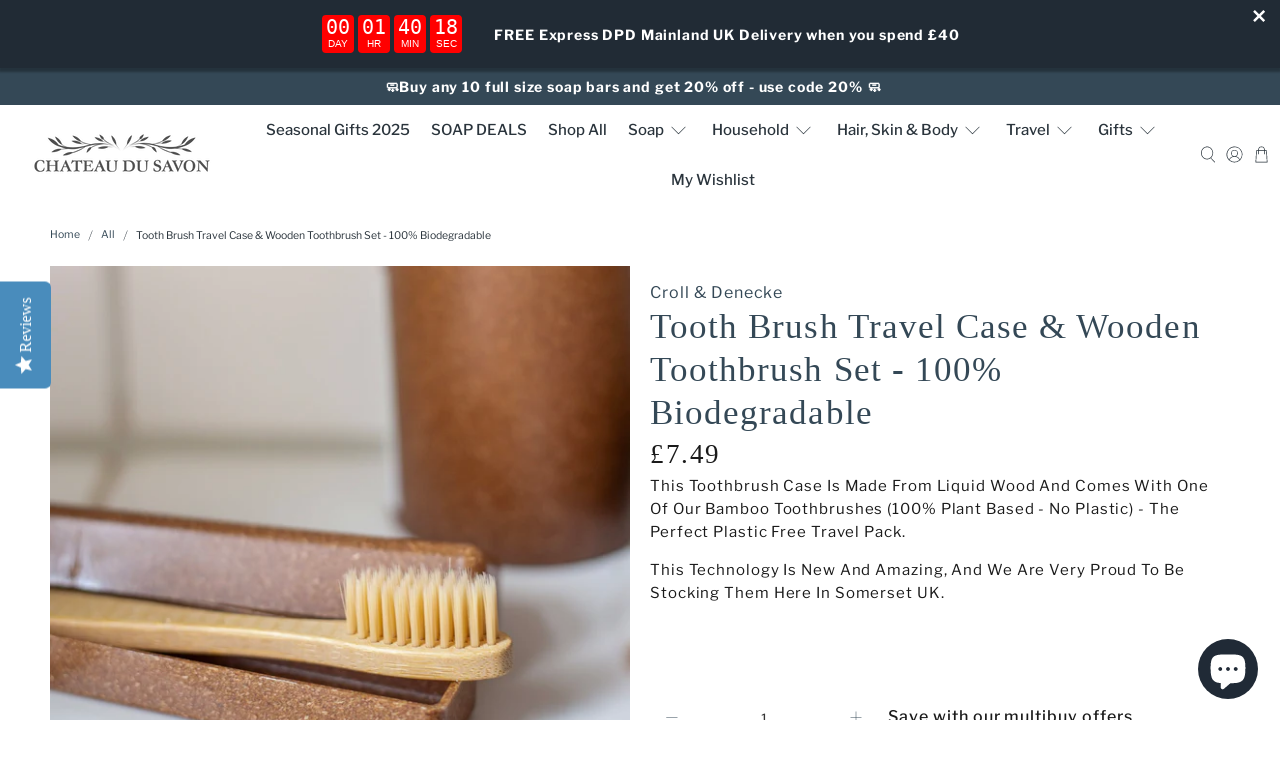

--- FILE ---
content_type: text/javascript
request_url: https://cdn.shopify.com/extensions/0199bb78-00cd-71ec-87e5-965007fa36b6/banners-12/assets/banners.js
body_size: -170
content:
(function () {
	const PROPERTY_SHOP_ID = 'seguno:shop-id';

	function getMetaProperty(propertyName) {
		const metaTag = document.querySelector(`meta[property='${propertyName}']`);
		return metaTag ? metaTag.getAttribute('content') : undefined;
	}

	const scriptTag = document.createElement('script');
	scriptTag.type = 'module';
	scriptTag.src = `https://cdn.seguno.com/storefront.js?id=banners/${getMetaProperty(PROPERTY_SHOP_ID)}`;
	scriptTag.async = true;
	document.body.appendChild(scriptTag);
})();
